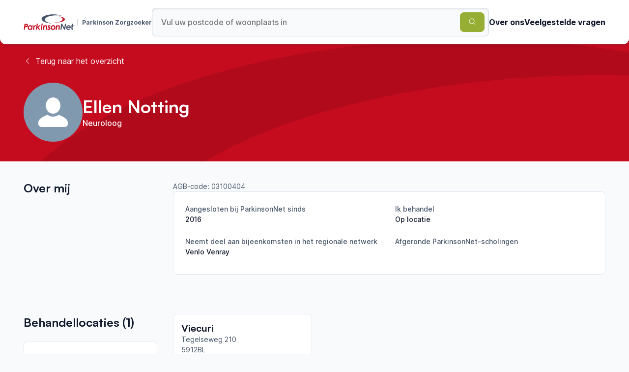

--- FILE ---
content_type: text/html; charset=utf-8
request_url: https://www.parkinsonzorgzoeker.nl/therapeuten/Ellen-Notting-e80f
body_size: 7715
content:
<!DOCTYPE html><html lang="nl"><head><meta charSet="utf-8" data-next-head=""/><meta name="viewport" content="width=device-width" data-next-head=""/><title data-next-head="">Ellen Notting - Parkinson Therapeut</title><meta name="title" content="Ellen Notting - Parkinson Therapeut" data-next-head=""/><meta property="og:title" content="Ellen Notting - Parkinson Therapeut" data-next-head=""/><meta name="description" data-next-head=""/><meta property="og:description" data-next-head=""/><meta property="og:image" content="https://api.parkinsonzorgzoeker.nl/images/Ellen-Notting-e80f.png" data-next-head=""/><meta property="og:type" content="website" data-next-head=""/><meta property="twitter:card" content="summary_large_image" data-next-head=""/><meta property="twitter:creator" content="@dennispassway" data-next-head=""/><meta property="twitter:title" content="Ellen Notting - Parkinson Therapeut" data-next-head=""/><meta property="twitter:image" content="https://api.parkinsonzorgzoeker.nl/images/Ellen-Notting-e80f.png" data-next-head=""/><meta property="twitter:description" data-next-head=""/><meta name="application-name" content="Parkinsonnet zorgzoeker"/><meta name="apple-mobile-web-app-capable" content="yes"/><meta name="apple-mobile-web-app-status-bar-style" content="default"/><meta name="apple-mobile-web-app-title" content="Parkinsonnet zorgzoeker"/><meta name="format-detection" content="telephone=no"/><meta name="mobile-web-app-capable" content="yes"/><link rel="apple-touch-icon" sizes="180x180" href="/favicons/apple-touch-icon.png"/><link rel="icon" type="image/png" sizes="32x32" href="/favicons/favicon-32x32.png"/><link rel="icon" type="image/png" sizes="16x16" href="/favicons/favicon-16x16.png"/><link rel="manifest" href="/favicons/site.webmanifest"/><link rel="mask-icon" href="/favicons/safari-pinned-tab.svg" color="#c50c1f"/><link rel="shortcut icon" href="/favicons/favicon.ico"/><meta name="msapplication-TileColor" content="#ffffff"/><meta name="msapplication-config" content="/favicons/browserconfig.xml"/><meta name="theme-color" content="#ffffff"/><link rel="preload" href="/_next/static/css/95c402c8db7e52e4.css" as="style"/><link rel="preload" href="/_next/static/css/7d73c5ebcb5b28e8.css" as="style"/><meta name="sentry-trace" content="e8f814f97231332ffdfb0ece5b8ec5a8-990662790d28e1d7-0"/><meta name="baggage" content="sentry-environment=vercel-production,sentry-release=8a2e37d210398d4841a116596869b48627b98ad6,sentry-public_key=4edef92395ce4693bc1abea91097f637,sentry-trace_id=e8f814f97231332ffdfb0ece5b8ec5a8,sentry-org_id=877351,sentry-sampled=false,sentry-sample_rand=0.4705701908147968,sentry-sample_rate=0"/><link rel="stylesheet" href="/_next/static/css/95c402c8db7e52e4.css" data-n-g=""/><link rel="stylesheet" href="/_next/static/css/7d73c5ebcb5b28e8.css" data-n-p=""/><noscript data-n-css=""></noscript><script defer="" noModule="" src="/_next/static/chunks/polyfills-42372ed130431b0a.js"></script><script src="/_next/static/chunks/webpack-4266a2739efb4b21.js" defer=""></script><script src="/_next/static/chunks/framework-0d442a7d406dd912.js" defer=""></script><script src="/_next/static/chunks/main-5557d9c17e79978f.js" defer=""></script><script src="/_next/static/chunks/pages/_app-f4f247e00f74f1d2.js" defer=""></script><script src="/_next/static/chunks/pages/therapeuten/%5Bslug%5D-65670879cb71932f.js" defer=""></script><script src="/_next/static/bgtP_fVJyLl9a1l-hyViv/_buildManifest.js" defer=""></script><script src="/_next/static/bgtP_fVJyLl9a1l-hyViv/_ssgManifest.js" defer=""></script></head><body><link rel="preload" as="image" href="https://api.parkinsonzorgzoeker.nl/images/Ellen-Notting-e80f.png"/><div id="__next"><div class="_app_container__iy82q"><header class="SiteHeader_container__L2Px0"><div class="MaxWidth_container__i2u3j"><div class="SiteHeader_content__r3WYa"><a class="SiteHeader_logo__XTR9l" href="/"><div class="Logo_container__vIya4"><svg width="102" height="32" viewBox="0 0 102 32" fill="none" xmlns="http://www.w3.org/2000/svg"><mask id="mask0_843_1350" maskUnits="userSpaceOnUse" x="0" y="19" width="9" height="13"><path d="M0.295898 19.222H8.96313V31.5705H0.295898V19.222Z" fill="white"></path></mask><g mask="url(#mask0_843_1350)"><path d="M3.60854 24.1751C4.8656 24.1691 5.68673 24.0374 6.07013 23.7802C6.45413 23.523 6.64613 23.1396 6.64613 22.63C6.64613 22.3445 6.57126 22.1048 6.42152 21.9085C6.27179 21.7123 6.0502 21.5752 5.75617 21.4968C5.46273 21.4183 4.88069 21.3796 4.01005 21.3796L3.60854 24.1751ZM1.97051 19.2217H4.13685C5.45307 19.2217 6.38107 19.3365 6.92205 19.5659C7.59103 19.8515 8.09881 20.2488 8.44417 20.7583C8.79013 21.2679 8.96341 21.8632 8.96341 22.5461C8.96341 23.2966 8.76054 23.9746 8.35541 24.582C7.9612 25.1807 7.39254 25.6438 6.72643 25.9085C6.04477 26.1857 4.91149 26.3354 3.32537 26.3571L2.60869 31.5707H0.282959L1.97051 19.2217Z" fill="#C50C1F"></path></g><path d="M12.9159 29.8077C13.4677 29.8077 13.9489 29.6845 14.3601 29.4394C14.7712 29.1931 15.116 28.8078 15.3949 28.2826C15.6739 27.7573 15.8128 27.2211 15.8128 26.6735C15.8128 25.9502 15.6032 25.3681 15.1836 24.928C14.764 24.4872 14.2109 24.2675 13.5239 24.2675C12.7245 24.2675 12.0452 24.5609 11.4879 25.149C10.9306 25.7365 10.6517 26.4948 10.6517 27.4234C10.6517 28.1401 10.863 28.7161 11.2857 29.1526C11.7083 29.5891 12.2511 29.8077 12.9159 29.8077ZM16.2819 22.4368H18.5261L17.2522 31.5707H15.0339L15.1679 30.5896C14.6801 31.0424 14.2248 31.3582 13.8022 31.5375C13.3795 31.7162 12.9044 31.8056 12.3773 31.8056C11.1673 31.8056 10.2049 31.3606 9.49064 30.4712C8.77578 29.5807 8.41895 28.5452 8.41895 27.3648C8.41895 26.464 8.64717 25.606 9.10483 24.7915C9.56189 23.9777 10.1753 23.3425 10.9463 22.886C11.7162 22.4302 12.5222 22.202 13.3632 22.202C13.9272 22.202 14.4482 22.3318 14.9252 22.5908C15.4022 22.8504 15.7959 23.2278 16.1062 23.7235L16.2813 22.4374L16.2819 22.4368ZM20.3344 22.4368H22.3323L22.1729 23.6794C22.7712 22.6946 23.4903 22.202 24.3302 22.202C24.5312 22.202 24.7414 22.2563 24.9599 22.3626L24.1394 24.4009C23.9691 24.3399 23.8448 24.3091 23.7651 24.3091C23.3279 24.3091 22.9379 24.5627 22.5937 25.0687C22.2508 25.5758 21.9797 26.598 21.7811 28.1371L21.3385 31.5707H19.0864L20.3344 22.4362" fill="#C50C1F"></path><path d="M26.8352 18.9114H29.0442L28.1276 25.5895L31.7036 22.4371H34.7761L30.1591 26.5091L34.1969 31.5705H31.5106L27.9207 27.096L27.3063 31.5705H25.1055L26.8352 18.9114Z" fill="#C50C1F"></path><path d="M37.7006 18.7013C38.081 18.7013 38.407 18.8371 38.6787 19.1088C38.9504 19.3805 39.0856 19.7066 39.0856 20.0869C39.0856 20.4673 38.9504 20.7934 38.6787 21.0651C38.407 21.3362 38.081 21.472 37.7006 21.472C37.3202 21.472 36.9942 21.3362 36.7225 21.0645C36.4508 20.7928 36.3155 20.4673 36.3155 20.0863C36.3155 19.706 36.4514 19.3799 36.7225 19.1082C36.9942 18.8371 37.3202 18.7013 37.7006 18.7013ZM36.161 22.4368H38.381L37.1506 31.5713H34.9136L36.1616 22.4374L36.161 22.4368ZM40.5854 22.4368H42.8218L42.695 23.3642C43.5524 22.5896 44.4435 22.202 45.3679 22.202C46.1583 22.202 46.8049 22.4525 47.3096 22.9543C47.8138 23.4554 48.0656 24.0869 48.0656 24.8489C48.0656 25.2075 48.0179 25.7425 47.9231 26.4543L47.2239 31.5707H44.9863L45.6686 26.5757C45.7362 26.0607 45.77 25.6749 45.77 25.4171C45.77 25.0482 45.6644 24.7638 45.4543 24.5657C45.2435 24.3665 44.9447 24.2675 44.557 24.2675C44.1803 24.2675 43.8041 24.3973 43.428 24.6575C43.0512 24.9177 42.762 25.2788 42.5598 25.7401C42.3575 26.202 42.1721 27.0684 42.0037 28.3387L41.5738 31.5707H39.3368L40.5848 22.4368M54.8683 23.7132L53.7996 25.4255C53.5255 25.0174 53.2363 24.7161 52.9332 24.5229C52.6301 24.3297 52.3475 24.2337 52.0837 24.2337C51.8814 24.2337 51.7106 24.2898 51.5705 24.4015C51.4298 24.5132 51.3598 24.6394 51.3598 24.7795C51.3598 24.9135 51.4159 25.0482 51.5282 25.1822C51.6345 25.3168 51.9569 25.5771 52.4961 25.9629C53.3546 26.5787 53.9198 27.1058 54.1921 27.5454C54.4638 27.9849 54.6002 28.4619 54.6002 28.9763C54.6002 29.6537 54.3219 30.2943 53.7646 30.8987C53.2079 31.5037 52.4007 31.8056 51.3435 31.8056C50.733 31.8056 50.1776 31.6824 49.677 31.4361C49.1759 31.1903 48.6174 30.7393 48.0022 30.0848L49.3872 28.4728C50.014 29.3011 50.6992 29.7153 51.4437 29.7153C51.7401 29.7153 51.9768 29.6441 52.1531 29.501C52.3294 29.3585 52.4176 29.1894 52.4176 28.9938C52.4176 28.8368 52.3506 28.6756 52.2159 28.5108C52.0819 28.3454 51.7148 28.0501 51.1164 27.6251C50.4221 27.133 49.9439 26.7097 49.6807 26.3571C49.3118 25.8651 49.127 25.3446 49.127 24.7964C49.127 24.0296 49.4168 23.4053 49.9958 22.9241C50.5749 22.4429 51.2589 22.202 52.0487 22.202C52.6023 22.202 53.1282 22.3336 53.6263 22.5968C54.1257 22.8613 54.5523 23.2447 54.8683 23.7132ZM60.3548 24.326C59.4389 24.326 58.7367 24.6545 58.2476 25.312C57.7586 25.9701 57.514 26.6826 57.514 27.4488C57.514 28.131 57.7133 28.6817 58.113 29.0983C58.5127 29.5149 59.0452 29.7238 59.71 29.7238C60.6543 29.7238 61.3733 29.4062 61.8678 28.771C62.3629 28.1358 62.6099 27.4095 62.6099 26.5926C62.6099 25.9206 62.3998 25.3754 61.9807 24.9558C61.5617 24.5355 61.0195 24.326 60.3548 24.326ZM60.5106 22.202C61.322 22.202 62.0598 22.3891 62.7228 22.7647C63.3821 23.1356 63.92 23.6894 64.2715 24.3592C64.641 25.0475 64.8257 25.8204 64.8257 26.6765C64.8257 28.0978 64.3192 29.3084 63.306 30.307C62.2935 31.3063 61.0395 31.8056 59.5457 31.8056C58.2476 31.8056 57.2121 31.4125 56.4393 30.6264C55.6671 29.8397 55.2813 28.8115 55.2813 27.5411C55.2813 26.0075 55.8041 24.7348 56.8511 23.7217C57.8974 22.7085 59.1176 22.202 60.5106 22.202ZM66.3768 22.4368H68.6132L68.4864 23.3642C69.3438 22.5896 70.2349 22.202 71.1593 22.202C71.9496 22.202 72.5963 22.4525 73.1004 22.9543C73.6052 23.4554 73.857 24.0869 73.857 24.8489C73.857 25.2075 73.8093 25.7425 73.7145 26.4543L73.0153 31.5707H70.7789L71.4612 26.5757C71.5282 26.0607 71.562 25.6749 71.562 25.4171C71.562 25.0482 71.4564 24.7638 71.2456 24.5657C71.0355 24.3665 70.7361 24.2675 70.349 24.2675C69.9723 24.2675 69.5961 24.3973 69.2194 24.6575C68.8432 24.9177 68.554 25.2788 68.3518 25.7401C68.1489 26.202 67.9641 27.0684 67.7957 28.3387L67.3658 31.5707H65.1288L66.3768 22.4368Z" fill="#C50C1F"></path><path d="M76.4656 19.222H78.4889L82.9419 27.6167L84.0891 19.222H86.3514L84.6725 31.5705H82.6924L78.1805 23.0835L77.0209 31.5705H74.7954L76.4656 19.222Z" fill="#475569"></path><path d="M93.8571 26.0136C93.6892 25.4539 93.4091 25.0294 93.0178 24.7414C92.626 24.4534 92.1532 24.3091 91.599 24.3091C91.0507 24.3091 90.555 24.4577 90.1137 24.7541C89.6711 25.0506 89.3348 25.4702 89.1054 26.0136H93.8571ZM93.2865 28.8978L95.259 29.92C94.8171 30.5008 94.2308 30.9603 93.5003 31.2984C92.7697 31.6365 91.96 31.8056 91.0701 31.8056C89.6766 31.8056 88.5783 31.4137 87.7753 30.63C86.9723 29.8469 86.5707 28.806 86.5707 27.5073C86.5707 26.0245 87.0731 24.7698 88.0778 23.7422C89.0818 22.7158 90.2948 22.2026 91.7167 22.2026C92.5729 22.2026 93.3348 22.3897 94.0044 22.7641C94.6728 23.1396 95.1999 23.6854 95.5863 24.4015C95.9727 25.1182 96.1659 25.8959 96.1659 26.7351C96.1659 26.9983 96.1375 27.3057 96.0814 27.6589H88.7963C88.818 28.2934 89.0269 28.8 89.4212 29.1755C89.816 29.5523 90.36 29.7407 91.0538 29.7407C91.893 29.7407 92.6381 29.4593 93.2871 28.8978H93.2865ZM36.6163 9.46234C36.6163 14.2823 46.034 18.2448 58.095 18.7134C49.4369 17.4195 43.346 14.3414 43.346 10.7496C43.346 5.99004 54.037 2.13192 67.2252 2.13192C70.9626 2.13192 74.4983 2.44226 77.6482 2.99411C73.307 1.24981 67.227 0.164829 60.495 0.164829C47.3073 0.164829 36.6157 4.32725 36.6157 9.46294" fill="#475569"></path><path d="M79.5253 9.9683C79.5253 13.3724 73.3216 16.1328 65.6687 16.1328C62.8545 16.1328 60.2372 15.7585 58.0515 15.1167C60.7926 16.0024 64.3139 16.5349 68.1539 16.5349C76.8983 16.5349 83.9878 13.7745 83.9878 10.3698C83.9878 7.37509 78.5043 4.8803 71.2349 4.32181C76.1152 5.27577 79.5253 7.44392 79.5253 9.9683Z" fill="#C50C1F"></path><path d="M100.462 31.773C97.9064 31.7694 96.874 30.9078 97.1946 28.6092L97.7621 24.4106H96.6125L96.874 22.4984H98.0218L98.4649 19.2024H100.687L100.242 22.4984H101.716L101.457 24.4106H99.9798L99.4473 28.3629C99.2969 29.5215 99.9611 29.6193 100.755 29.6193L100.462 31.773Z" fill="#475569"></path></svg><span class="Logo_subText__t7IF6">Parkinson Zorgzoeker</span></div></a><form class="SearchBar_searchBar__mf4tx"><input class="SearchBar_searchBarInput__g95GC" type="text" placeholder="Vul uw postcode of woonplaats in" value=""/><button class="Button_button__JJiqJ Button_green__SQqt4" type="submit"><span><svg xmlns="http://www.w3.org/2000/svg" viewBox="0 0 24 24" fill="currentColor" aria-hidden="true" data-slot="icon"><path fill-rule="evenodd" d="M10.5 3.75a6.75 6.75 0 1 0 0 13.5 6.75 6.75 0 0 0 0-13.5ZM2.25 10.5a8.25 8.25 0 1 1 14.59 5.28l4.69 4.69a.75.75 0 1 1-1.06 1.06l-4.69-4.69A8.25 8.25 0 0 1 2.25 10.5Z" clip-rule="evenodd"></path></svg></span></button><div class="SearchBar_predictions__RdUm8"><div class="LocationPredictions_predictions__6pYYO"></div></div></form><nav class="SiteHeader_navigation__ZZ0fE"><ul><li><a class="SiteHeader_navigationItem__Z2JNr" target="_blank" rel="noopener noreferrer" href="https://www.parkinsonnet.nl/over-pn/">Over ons</a></li><li><a class="SiteHeader_navigationItem__Z2JNr" rel="noopener noreferrer" href="/#faq">Veelgestelde vragen</a></li></ul></nav></div></div></header><main class="_app_main__coXXh"><section class="SwooshContainer_container__ZR_o3"><div class="SwooshContainer_swooshContainer__46QHj"><svg xmlns="http://www.w3.org/2000/svg" viewBox="0 0 2153 1081"><path d="M.223 584.587c7.94 279.068 511 491.183 1147.627 496.123-458.576-58.99-784.795-226.012-790.712-434-7.84-275.586 549.459-518.638 1244.762-542.918 197.02-6.88 383.96 4.577 550.91 30.734-231.73-93.012-554.06-144.645-908.95-132.251C548.568 26.555-8.235 287.252.223 584.587Z"></path></svg></div><div class="SwooshContainer_content__WnavH"><div class="TherapistHero_content__XPGPu"><div class="MaxWidth_container__i2u3j"><a class="TherapistHero_backButton__VEYEU" href="/therapeuten"><span class="TherapistHero_icon__OU_3O"><svg xmlns="http://www.w3.org/2000/svg" viewBox="0 0 24 24" fill="currentColor" aria-hidden="true" data-slot="icon" height="16" width="16"><path fill-rule="evenodd" d="M7.72 12.53a.75.75 0 0 1 0-1.06l7.5-7.5a.75.75 0 1 1 1.06 1.06L9.31 12l6.97 6.97a.75.75 0 1 1-1.06 1.06l-7.5-7.5Z" clip-rule="evenodd"></path></svg></span>Terug naar het overzicht</a><div class="TherapistHero_heroContent__qXLce"><div class="TherapistHero_profileContainer__nWtm4"><div class="TherapistHero_profileImage__gvYxo"><img src="https://api.parkinsonzorgzoeker.nl/images/Ellen-Notting-e80f.png" alt="Ellen Notting" width="120" height="120"/></div><div class="TherapistHero_profileInfo____ui3"><h1>Ellen Notting</h1><p>Neuroloog</p></div></div><div></div></div></div></div></div></section><div class="MaxWidth_container__i2u3j"><div class="ContentWithTitle_container__Rtpar"><div class="ContentWithTitle_titleContainer__YVLkU"><h2>Over mij</h2></div><div class="ContentWithTitle_contentContainer__MnBmh"><div class="AboutMe_contentContainer__PXC0R"><p></p><span class="AboutMe_subText__6O108">AGB-code: <!-- -->03100404</span><div class="MoreInfo_moreInfo__FyiA8"><button type="button" class="MoreInfo_moreInfoButton__zdWKI">Bekijk meer informatie<svg xmlns="http://www.w3.org/2000/svg" viewBox="0 0 24 24" fill="currentColor" aria-hidden="true" data-slot="icon" width="16" height="16"><path fill-rule="evenodd" d="M12 3.75a.75.75 0 0 1 .75.75v6.75h6.75a.75.75 0 0 1 0 1.5h-6.75v6.75a.75.75 0 0 1-1.5 0v-6.75H4.5a.75.75 0 0 1 0-1.5h6.75V4.5a.75.75 0 0 1 .75-.75Z" clip-rule="evenodd"></path></svg></button><div style="max-height:0" class="MoreInfo_collapse__ormmA"><div><div class="AboutMe_moreInfoContainer__dbUna"><div><span class="AboutMe_label__9HPxS">Aangesloten bij ParkinsonNet sinds</span><span class="AboutMe_info__dx5Pm">2016</span></div><div><span class="AboutMe_label__9HPxS">Ik behandel</span><span class="AboutMe_info__dx5Pm">Op locatie</span></div><div><span class="AboutMe_label__9HPxS">Neemt deel aan bijeenkomsten in het regionale netwerk</span><span class="AboutMe_info__dx5Pm">Venlo Venray</span></div><div><span class="AboutMe_label__9HPxS">Afgeronde ParkinsonNet-scholingen</span><ul class="ExpandableList_infoList__GFSeg"></ul></div></div></div></div></div></div></div></div></div><div class="MaxWidth_container__i2u3j"><div class="ContentWithTitle_container__Rtpar"><div class="ContentWithTitle_titleContainer__YVLkU"><div class="LocationsWithFilters_titleArea__Dbf_u"><h2 class="LocationsWithFilters_title__dv2OY">Behandellocaties (<!-- -->1<!-- -->)</h2><div class="LocationsWithFilters_filtersContainer__2fGya"><div class="LocationsWithFilters_buttonContainer__6VrLC"><button class="Button_button__JJiqJ Button_tertiary___R7ZI" type="button"><span>Filter op aanwezigheid<svg xmlns="http://www.w3.org/2000/svg" viewBox="0 0 24 24" fill="currentColor" aria-hidden="true" data-slot="icon"><path fill-rule="evenodd" d="M6.97 2.47a.75.75 0 0 1 1.06 0l4.5 4.5a.75.75 0 0 1-1.06 1.06L8.25 4.81V16.5a.75.75 0 0 1-1.5 0V4.81L3.53 8.03a.75.75 0 0 1-1.06-1.06l4.5-4.5Zm9.53 4.28a.75.75 0 0 1 .75.75v11.69l3.22-3.22a.75.75 0 1 1 1.06 1.06l-4.5 4.5a.75.75 0 0 1-1.06 0l-4.5-4.5a.75.75 0 1 1 1.06-1.06l3.22 3.22V7.5a.75.75 0 0 1 .75-.75Z" clip-rule="evenodd"></path></svg></span></button></div></div></div></div><div class="ContentWithTitle_contentContainer__MnBmh"><div class="LocationsWithFilters_container__FcaUd"><div class="LocationsWithFilters_location__b4fO7"><div class="LocationsWithFilters_locationHeader__orVVG"><h3 class="LocationsWithFilters_title__dv2OY">Viecuri</h3></div><div class="LocationsWithFilters_address__eth58"><span>Tegelseweg 210</span><span>5912BL</span><span>VENLO</span></div><div><span class="LocationsWithFilters_availabilityTitle__SvPRn">Aanwezig op</span><div class="LocationsWithFilters_availabilityDays__I6Ejz"><span><span>Ma</span></span><span class="LocationsWithFilters_active__s5Zfc"><span>Di</span></span><span class="LocationsWithFilters_active__s5Zfc"><span>Wo</span></span><span><span>Do</span></span><span class="LocationsWithFilters_active__s5Zfc"><span>Vr</span></span><span><span>Za</span></span><span><span>Zo</span></span></div></div><button type="button" class="LocationsWithFilters_moreInfo__WGjNc">Meer informatie</button></div></div></div></div></div></main><footer class="SiteFooter_container__Ib5CY"><div class="MaxWidth_container__i2u3j"><div class="SiteFooter_content__TV84m"><div class="SiteFooter_logo__1ANaf"><div class="Logo_container__vIya4"><svg width="102" height="32" viewBox="0 0 102 32" fill="none" xmlns="http://www.w3.org/2000/svg"><mask id="mask0_843_1350" maskUnits="userSpaceOnUse" x="0" y="19" width="9" height="13"><path d="M0.295898 19.222H8.96313V31.5705H0.295898V19.222Z" fill="white"></path></mask><g mask="url(#mask0_843_1350)"><path d="M3.60854 24.1751C4.8656 24.1691 5.68673 24.0374 6.07013 23.7802C6.45413 23.523 6.64613 23.1396 6.64613 22.63C6.64613 22.3445 6.57126 22.1048 6.42152 21.9085C6.27179 21.7123 6.0502 21.5752 5.75617 21.4968C5.46273 21.4183 4.88069 21.3796 4.01005 21.3796L3.60854 24.1751ZM1.97051 19.2217H4.13685C5.45307 19.2217 6.38107 19.3365 6.92205 19.5659C7.59103 19.8515 8.09881 20.2488 8.44417 20.7583C8.79013 21.2679 8.96341 21.8632 8.96341 22.5461C8.96341 23.2966 8.76054 23.9746 8.35541 24.582C7.9612 25.1807 7.39254 25.6438 6.72643 25.9085C6.04477 26.1857 4.91149 26.3354 3.32537 26.3571L2.60869 31.5707H0.282959L1.97051 19.2217Z" fill="#C50C1F"></path></g><path d="M12.9159 29.8077C13.4677 29.8077 13.9489 29.6845 14.3601 29.4394C14.7712 29.1931 15.116 28.8078 15.3949 28.2826C15.6739 27.7573 15.8128 27.2211 15.8128 26.6735C15.8128 25.9502 15.6032 25.3681 15.1836 24.928C14.764 24.4872 14.2109 24.2675 13.5239 24.2675C12.7245 24.2675 12.0452 24.5609 11.4879 25.149C10.9306 25.7365 10.6517 26.4948 10.6517 27.4234C10.6517 28.1401 10.863 28.7161 11.2857 29.1526C11.7083 29.5891 12.2511 29.8077 12.9159 29.8077ZM16.2819 22.4368H18.5261L17.2522 31.5707H15.0339L15.1679 30.5896C14.6801 31.0424 14.2248 31.3582 13.8022 31.5375C13.3795 31.7162 12.9044 31.8056 12.3773 31.8056C11.1673 31.8056 10.2049 31.3606 9.49064 30.4712C8.77578 29.5807 8.41895 28.5452 8.41895 27.3648C8.41895 26.464 8.64717 25.606 9.10483 24.7915C9.56189 23.9777 10.1753 23.3425 10.9463 22.886C11.7162 22.4302 12.5222 22.202 13.3632 22.202C13.9272 22.202 14.4482 22.3318 14.9252 22.5908C15.4022 22.8504 15.7959 23.2278 16.1062 23.7235L16.2813 22.4374L16.2819 22.4368ZM20.3344 22.4368H22.3323L22.1729 23.6794C22.7712 22.6946 23.4903 22.202 24.3302 22.202C24.5312 22.202 24.7414 22.2563 24.9599 22.3626L24.1394 24.4009C23.9691 24.3399 23.8448 24.3091 23.7651 24.3091C23.3279 24.3091 22.9379 24.5627 22.5937 25.0687C22.2508 25.5758 21.9797 26.598 21.7811 28.1371L21.3385 31.5707H19.0864L20.3344 22.4362" fill="#C50C1F"></path><path d="M26.8352 18.9114H29.0442L28.1276 25.5895L31.7036 22.4371H34.7761L30.1591 26.5091L34.1969 31.5705H31.5106L27.9207 27.096L27.3063 31.5705H25.1055L26.8352 18.9114Z" fill="#C50C1F"></path><path d="M37.7006 18.7013C38.081 18.7013 38.407 18.8371 38.6787 19.1088C38.9504 19.3805 39.0856 19.7066 39.0856 20.0869C39.0856 20.4673 38.9504 20.7934 38.6787 21.0651C38.407 21.3362 38.081 21.472 37.7006 21.472C37.3202 21.472 36.9942 21.3362 36.7225 21.0645C36.4508 20.7928 36.3155 20.4673 36.3155 20.0863C36.3155 19.706 36.4514 19.3799 36.7225 19.1082C36.9942 18.8371 37.3202 18.7013 37.7006 18.7013ZM36.161 22.4368H38.381L37.1506 31.5713H34.9136L36.1616 22.4374L36.161 22.4368ZM40.5854 22.4368H42.8218L42.695 23.3642C43.5524 22.5896 44.4435 22.202 45.3679 22.202C46.1583 22.202 46.8049 22.4525 47.3096 22.9543C47.8138 23.4554 48.0656 24.0869 48.0656 24.8489C48.0656 25.2075 48.0179 25.7425 47.9231 26.4543L47.2239 31.5707H44.9863L45.6686 26.5757C45.7362 26.0607 45.77 25.6749 45.77 25.4171C45.77 25.0482 45.6644 24.7638 45.4543 24.5657C45.2435 24.3665 44.9447 24.2675 44.557 24.2675C44.1803 24.2675 43.8041 24.3973 43.428 24.6575C43.0512 24.9177 42.762 25.2788 42.5598 25.7401C42.3575 26.202 42.1721 27.0684 42.0037 28.3387L41.5738 31.5707H39.3368L40.5848 22.4368M54.8683 23.7132L53.7996 25.4255C53.5255 25.0174 53.2363 24.7161 52.9332 24.5229C52.6301 24.3297 52.3475 24.2337 52.0837 24.2337C51.8814 24.2337 51.7106 24.2898 51.5705 24.4015C51.4298 24.5132 51.3598 24.6394 51.3598 24.7795C51.3598 24.9135 51.4159 25.0482 51.5282 25.1822C51.6345 25.3168 51.9569 25.5771 52.4961 25.9629C53.3546 26.5787 53.9198 27.1058 54.1921 27.5454C54.4638 27.9849 54.6002 28.4619 54.6002 28.9763C54.6002 29.6537 54.3219 30.2943 53.7646 30.8987C53.2079 31.5037 52.4007 31.8056 51.3435 31.8056C50.733 31.8056 50.1776 31.6824 49.677 31.4361C49.1759 31.1903 48.6174 30.7393 48.0022 30.0848L49.3872 28.4728C50.014 29.3011 50.6992 29.7153 51.4437 29.7153C51.7401 29.7153 51.9768 29.6441 52.1531 29.501C52.3294 29.3585 52.4176 29.1894 52.4176 28.9938C52.4176 28.8368 52.3506 28.6756 52.2159 28.5108C52.0819 28.3454 51.7148 28.0501 51.1164 27.6251C50.4221 27.133 49.9439 26.7097 49.6807 26.3571C49.3118 25.8651 49.127 25.3446 49.127 24.7964C49.127 24.0296 49.4168 23.4053 49.9958 22.9241C50.5749 22.4429 51.2589 22.202 52.0487 22.202C52.6023 22.202 53.1282 22.3336 53.6263 22.5968C54.1257 22.8613 54.5523 23.2447 54.8683 23.7132ZM60.3548 24.326C59.4389 24.326 58.7367 24.6545 58.2476 25.312C57.7586 25.9701 57.514 26.6826 57.514 27.4488C57.514 28.131 57.7133 28.6817 58.113 29.0983C58.5127 29.5149 59.0452 29.7238 59.71 29.7238C60.6543 29.7238 61.3733 29.4062 61.8678 28.771C62.3629 28.1358 62.6099 27.4095 62.6099 26.5926C62.6099 25.9206 62.3998 25.3754 61.9807 24.9558C61.5617 24.5355 61.0195 24.326 60.3548 24.326ZM60.5106 22.202C61.322 22.202 62.0598 22.3891 62.7228 22.7647C63.3821 23.1356 63.92 23.6894 64.2715 24.3592C64.641 25.0475 64.8257 25.8204 64.8257 26.6765C64.8257 28.0978 64.3192 29.3084 63.306 30.307C62.2935 31.3063 61.0395 31.8056 59.5457 31.8056C58.2476 31.8056 57.2121 31.4125 56.4393 30.6264C55.6671 29.8397 55.2813 28.8115 55.2813 27.5411C55.2813 26.0075 55.8041 24.7348 56.8511 23.7217C57.8974 22.7085 59.1176 22.202 60.5106 22.202ZM66.3768 22.4368H68.6132L68.4864 23.3642C69.3438 22.5896 70.2349 22.202 71.1593 22.202C71.9496 22.202 72.5963 22.4525 73.1004 22.9543C73.6052 23.4554 73.857 24.0869 73.857 24.8489C73.857 25.2075 73.8093 25.7425 73.7145 26.4543L73.0153 31.5707H70.7789L71.4612 26.5757C71.5282 26.0607 71.562 25.6749 71.562 25.4171C71.562 25.0482 71.4564 24.7638 71.2456 24.5657C71.0355 24.3665 70.7361 24.2675 70.349 24.2675C69.9723 24.2675 69.5961 24.3973 69.2194 24.6575C68.8432 24.9177 68.554 25.2788 68.3518 25.7401C68.1489 26.202 67.9641 27.0684 67.7957 28.3387L67.3658 31.5707H65.1288L66.3768 22.4368Z" fill="#C50C1F"></path><path d="M76.4656 19.222H78.4889L82.9419 27.6167L84.0891 19.222H86.3514L84.6725 31.5705H82.6924L78.1805 23.0835L77.0209 31.5705H74.7954L76.4656 19.222Z" fill="#475569"></path><path d="M93.8571 26.0136C93.6892 25.4539 93.4091 25.0294 93.0178 24.7414C92.626 24.4534 92.1532 24.3091 91.599 24.3091C91.0507 24.3091 90.555 24.4577 90.1137 24.7541C89.6711 25.0506 89.3348 25.4702 89.1054 26.0136H93.8571ZM93.2865 28.8978L95.259 29.92C94.8171 30.5008 94.2308 30.9603 93.5003 31.2984C92.7697 31.6365 91.96 31.8056 91.0701 31.8056C89.6766 31.8056 88.5783 31.4137 87.7753 30.63C86.9723 29.8469 86.5707 28.806 86.5707 27.5073C86.5707 26.0245 87.0731 24.7698 88.0778 23.7422C89.0818 22.7158 90.2948 22.2026 91.7167 22.2026C92.5729 22.2026 93.3348 22.3897 94.0044 22.7641C94.6728 23.1396 95.1999 23.6854 95.5863 24.4015C95.9727 25.1182 96.1659 25.8959 96.1659 26.7351C96.1659 26.9983 96.1375 27.3057 96.0814 27.6589H88.7963C88.818 28.2934 89.0269 28.8 89.4212 29.1755C89.816 29.5523 90.36 29.7407 91.0538 29.7407C91.893 29.7407 92.6381 29.4593 93.2871 28.8978H93.2865ZM36.6163 9.46234C36.6163 14.2823 46.034 18.2448 58.095 18.7134C49.4369 17.4195 43.346 14.3414 43.346 10.7496C43.346 5.99004 54.037 2.13192 67.2252 2.13192C70.9626 2.13192 74.4983 2.44226 77.6482 2.99411C73.307 1.24981 67.227 0.164829 60.495 0.164829C47.3073 0.164829 36.6157 4.32725 36.6157 9.46294" fill="#475569"></path><path d="M79.5253 9.9683C79.5253 13.3724 73.3216 16.1328 65.6687 16.1328C62.8545 16.1328 60.2372 15.7585 58.0515 15.1167C60.7926 16.0024 64.3139 16.5349 68.1539 16.5349C76.8983 16.5349 83.9878 13.7745 83.9878 10.3698C83.9878 7.37509 78.5043 4.8803 71.2349 4.32181C76.1152 5.27577 79.5253 7.44392 79.5253 9.9683Z" fill="#C50C1F"></path><path d="M100.462 31.773C97.9064 31.7694 96.874 30.9078 97.1946 28.6092L97.7621 24.4106H96.6125L96.874 22.4984H98.0218L98.4649 19.2024H100.687L100.242 22.4984H101.716L101.457 24.4106H99.9798L99.4473 28.3629C99.2969 29.5215 99.9611 29.6193 100.755 29.6193L100.462 31.773Z" fill="#475569"></path></svg><span class="Logo_subText__t7IF6">Parkinson Zorgzoeker</span></div></div><nav class="SiteFooter_navigation__a__2c"><ul><li><div class="SiteFooter_navigationItem__r0GyP">© ParkinsonNet - <!-- -->2026</div></li><li><a class="SiteFooter_navigationItem__r0GyP" target="_blank" rel="noopener noreferrer" href="https://www.parkinsonnet.nl/disclaimer/">Disclaimer</a></li><li><a class="SiteFooter_navigationItem__r0GyP" target="_blank" rel="noopener noreferrer" href="https://www.parkinsonnet.nl/privacy/">Privacy Policy</a></li></ul></nav></div></div></footer></div></div><script id="__NEXT_DATA__" type="application/json">{"props":{"pageProps":{"description":null,"image":"https://api.parkinsonzorgzoeker.nl/images/Ellen-Notting-e80f.png","title":"Ellen Notting - Parkinson Therapeut","caregiver":{"email":"enotting@viecuri.nl","firstName":"Ellen","middleName":null,"lastName":"Notting","imagePath":"https://api.parkinsonzorgzoeker.nl/images/Ellen-Notting-e80f.png","serviceType":"Neuroloog","treatmentFromHome":false,"treatmentFromPractice":true,"profileText":null,"personalAgbCode":"03100404","network":"Venlo Venray","parkinsonCaregiverSinceYear":"2016","treatmentLocations":[{"id":7265,"name":"Viecuri","street":"Tegelseweg 210","zipcode":"5912BL","city":"VENLO","phoneNumber":null,"websiteUrl":null,"latitude":51.356865332853,"longitude":6.1558431659191,"company":{"name":"Viecuri"},"availability":{"monday":false,"tuesday":true,"wednesday":true,"thursday":false,"friday":true,"saturday":false,"sunday":false}}],"completedEvents":[],"numberOfAttendedMeetingsThisYear":0,"slug":"Ellen-Notting-e80f","fullName":"Ellen Notting"}},"__N_SSG":true},"page":"/therapeuten/[slug]","query":{"slug":"Ellen-Notting-e80f"},"buildId":"bgtP_fVJyLl9a1l-hyViv","isFallback":false,"isExperimentalCompile":false,"gsp":true,"scriptLoader":[]}</script></body></html>

--- FILE ---
content_type: text/css; charset=utf-8
request_url: https://www.parkinsonzorgzoeker.nl/_next/static/css/6185cebee8f9a487.css
body_size: 1052
content:
.FrequentlyAskedQuestions_container__H5rWn{padding:4rem 0}@media (min-width:768px){.FrequentlyAskedQuestions_container__H5rWn{padding:8rem 0}}.FrequentlyAskedQuestions_content__dttKW{display:flex;flex-direction:column;gap:4rem}@media (min-width:768px){.FrequentlyAskedQuestions_content__dttKW{gap:6.4rem}}.FrequentlyAskedQuestions_title__pB8lP{text-align:center}.FrequentlyAskedQuestions_title__pB8lP:not(:last-child){margin:0}.FrequentlyAskedQuestions_contactBlock__yMI2v{background:var(--color-slate-100);border-radius:var(--border-radius-xl);padding:2.4rem;text-align:center;display:flex;flex-direction:column;align-items:center}@media (min-width:768px){.FrequentlyAskedQuestions_contactBlock__yMI2v{padding:3.2rem 1.6rem}}.FrequentlyAskedQuestions_contactBlock__yMI2v p{font-size:var(--font-size-s)}@media (min-width:768px){.FrequentlyAskedQuestions_contactBlock__yMI2v p{font-size:var(--font-size-m)}}.FrequentlyAskedQuestions_expandables__I3uZH{list-style-type:none;margin:0;padding:0;width:100%}.FrequentlyAskedQuestions_expandables__I3uZH>li:not(:last-child){border-bottom:.1rem solid var(--color-slate-200)}.FrequentlyAskedQuestions_expandable__tXXCc{padding:2.4rem 0}.FrequentlyAskedQuestions_expandableQuestion__Z3zzg{align-items:center;background:transparent;border:0;color:var(--color-slate-900);cursor:pointer;display:flex;font-size:var(--font-size-m);font-weight:var(--font-weight-bold);gap:2.4rem;justify-content:space-between;line-height:var(--line-height-l);padding:0;width:100%}.FrequentlyAskedQuestions_expandableQuestion__Z3zzg:focus,.FrequentlyAskedQuestions_expandableQuestion__Z3zzg:hover{text-decoration:underline}.FrequentlyAskedQuestions_expandableQuestion__Z3zzg svg{color:var(--color-slate-600);height:2.4rem;width:2.4rem}.FrequentlyAskedQuestions_expandableAnswer__9O1_e{color:var(--color-slate-600);font-size:var(--font-size-s);max-height:0;overflow:hidden;transition:max-height .2s ease-out,padding .2s ease-out}.FrequentlyAskedQuestions_expandableAnswer__9O1_e.FrequentlyAskedQuestions_isOpen__68RVf{max-height:20rem;padding:.8rem 0}@media (min-width:768px){.FrequentlyAskedQuestions_expandableAnswer__9O1_e{font-size:var(--font-size-m)}}.SwooshContainer_container__ZR_o3{background-color:var(--color-flamingo-700);color:var(--color-white);position:relative}.SwooshContainer_swooshContainer__46QHj{height:100%;left:0;opacity:.1;overflow:hidden;position:absolute;top:0;width:100%}.SwooshContainer_swooshContainer__46QHj svg{height:auto;left:0;position:absolute;top:0;min-width:120%;min-height:120%}.SwooshContainer_content__WnavH{position:relative}.HomeHero_content__kJNlJ{padding-top:8rem}.HomeHero_textContainer__vF_j9 h1{color:var(--color-white);font-size:var(--font-size-2xl)}@media (min-width:768px){.HomeHero_textContainer__vF_j9 h1{font-size:var(--font-size-3xl)}}.HomeHero_textContainer__vF_j9 p{color:var(--color-white);font-size:var(--font-size-xl);margin:0}.HomeHero_formContainer__sntdt,.HomeHero_imageContainer__7Cg_m{margin-top:4rem}@media (min-width:768px){.HomeHero_imageContainer__7Cg_m{margin-top:8rem}}.HomeHero_imageContainer__7Cg_m img{display:block;height:auto;width:100%;border-top-left-radius:1.6rem;border-top-right-radius:1.6rem}.HomeHero_form__cKHNb{display:flex;flex-direction:column;gap:.8rem}@media (min-width:768px){.HomeHero_form__cKHNb{align-items:flex-end;flex-direction:row}}.HomeHero_inputContainer__PwcwS{display:flex;flex-direction:column;gap:.4rem;width:100%}.HomeHero_label__uGaxZ{display:block;font-weight:var(--font-weight-bold);font-size:var(--font-size-m);line-height:var(--line-height-l)}.HomeHero_input__hVhAA{background:var(--color-slate-50);border-radius:var(--border-radius-m);border:.1rem solid var(--color-slate-300);box-shadow:inset 0 .2rem .4rem rgba(0,0,0,.06);font-size:var(--font-size-s);font-weight:var(--font-weight-medium);gap:.8rem;line-height:var(--line-height-m);padding:1rem 1.2rem;width:100%}.HowItWorks_container__5NGrI{background-color:var(--color-white);padding:4rem 0}@media (min-width:768px){.HowItWorks_container__5NGrI{padding:8rem 0}}.HowItWorks_intro__dlBVP{margin-bottom:4rem}@media (min-width:768px){.HowItWorks_intro__dlBVP{margin-bottom:6.4rem}}.HowItWorks_intro__dlBVP h2{font-size:var(--font-size-xl)}@media (min-width:768px){.HowItWorks_intro__dlBVP h2{font-size:var(--font-size-2xl)}}.HowItWorks_flex__AcU1_{display:flex;flex-direction:column;gap:2.4rem}@media (min-width:768px){.HowItWorks_flex__AcU1_{flex-direction:row;gap:3.2rem}.HowItWorks_flex__AcU1_>*{width:50%}}.HowItWorks_imageContainer__cW9IA{aspect-ratio:1;border-radius:var(--border-radius-m);overflow:hidden;position:relative}.HowItWorks_imageContainer__cW9IA img{height:100%;left:0;-o-object-fit:cover;object-fit:cover;position:absolute;top:0;width:100%}.HowItWorks_items__T5Qar{margin:0;padding:0;list-style:none;display:flex;flex-direction:column;gap:4.8rem}.HowItWorks_item__Q1_fr{display:flex;gap:1.6rem;align-items:flex-start}.HowItWorks_itemNoHeading__9TSG_{display:flex;gap:1.6rem;align-items:center}.HowItWorks_itemIcon__j135f{align-items:center;background:var(--color-sushi-100);border-radius:var(--border-radius-full);border:.8rem solid var(--color-sushi-50);display:flex;flex-shrink:0;height:4.8rem;justify-content:center;width:4.8rem}.HowItWorks_itemIcon__j135f svg{color:var(--color-sushi-700);height:2rem;width:2rem}.HowItWorks_itemContent__qdvIl h3{font-size:var(--font-size-l);margin-top:1.2rem}@media (min-width:768px){.HowItWorks_itemContent__qdvIl p{font-size:var(--font-size-m)}}